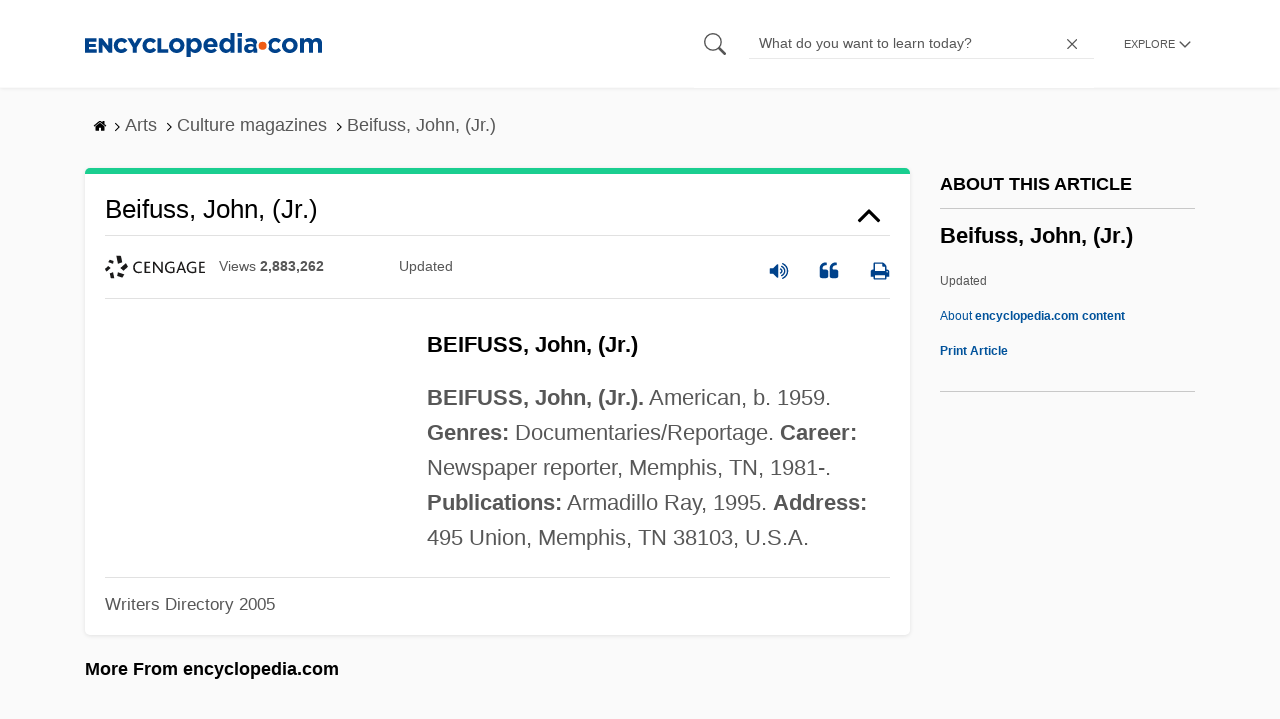

--- FILE ---
content_type: text/plain; charset=utf-8
request_url: https://ads.adthrive.com/http-api/cv2
body_size: 4925
content:
{"om":["-nc8iX5vSM8","00xbjwwl","07qjzu81","0a8e9655-3eb5-41ae-b4e7-d243c69410af","0cpicd1q","0g8i9uvz","0iyi1awv","0p298ycs8g7","0pycs8g7","0rfyztve","0v9iqcb6","0y0basn0","1","1006_202187535","1011_176_CR52238615","1011_302_56233565","1011_74_18364134","10310289136970_462615644","10310289136970_462615833","10310289136970_574253771","11142692","11509227","11769257","1185:1610326628","1185:1610326728","11896988","12010080","12010084","12010088","12168663","12169133","12171164","12171239","12176509","12181287","124843_10","124844_23","124848_8","13mvd7kb","1453468","176_CR52149034","17_23487686","17_24696320","17_24794140","1819l5qo","1891/84806","1891/84814","1ftzvfyu","1fwexd7i","1hq8r86w","1szmtd70","202430_200_EAAYACog7t9UKc5iyzOXBU.xMcbVRrAuHeIU5IyS9qdlP9IeJGUyBMfW1N0_","202430_200_EAAYACogfp82etiOdza92P7KkqCzDPazG1s0NmTQfyLljZ.q7ScyBDr2wK8_","20421090_200_EAAYACogwcoW5vogT5vLuix.rAmo0E1Jidv8mIzVeNWxHoVoBLEyBJLAmwE_","206_262592","206_503677","206_554841","2132:40175022","2132:44101736","2132:44129096","2132:44764946","2132:45327624","2132:45327625","2132:45327631","2132:45977549","2132:45999649","2132:46039090","2132:46039824","2249:512188092","2249:650628496","2249:650628575","2249:700758149","2307:0pycs8g7","2307:0sm4lr19","2307:1ftzvfyu","2307:1szmtd70","2307:3d4r29fd","2307:3v2n6fcp","2307:4etfwvf1","2307:4mmcjpc4","2307:66r1jy9h","2307:7uqs49qv","2307:7xb3th35","2307:87gc0tji","2307:8orkh93v","2307:bbmp7y9z","2307:bc5edztw","2307:c2fv14pu","2307:cjsd6ifa","2307:cv0h9mrv","2307:dt8ncuzh","2307:ez8lh6cn","2307:f3tdw9f3","2307:f8e4ig0n","2307:fjp0ceax","2307:fqeh4hao","2307:g6418f73","2307:g749lgab","2307:gn3plkq1","2307:hfqgqvcv","2307:hswgcqif","2307:kl6f4xmt","2307:kx5rgl0a","2307:o0qyxun9","2307:o2s05iig","2307:oj70mowv","2307:plth4l1a","2307:ppn03peq","2307:qp9gc5fs","2307:r0u09phz","2307:r6vl3f1t","2307:revf1erj","2307:rrlikvt1","2307:s4s41bit","2307:tdv4kmro","2307:tzngt86j","2307:u4atmpu4","2307:ubjltf5y","2307:v8v6h2i5","2307:v958nz4c","2307:x7xpgcfc","2307:xc88kxs9","2307:xgjdt26g","2307:yck56l4i","2307:z2zvrgyz","2307:zfexqyi5","2307:zisbjpsl","23618421","2409_25495_176_CR52178316","24598437","24659781","24694792","24732877","248492119","24xairda","25_53v6aquw","25_c7i6r1q4","25_mvtp3dnv","25_op9gtamy","25_oz31jrd0","25_yi6qlg3p","25_zwzjgvpw","2662_200562_8172741","2662_255125_8179376","2676:85987375","2676:86087917","2676:86434089","2676:86434505","2676:86739499","2715_9888_262592","2715_9888_440665","2715_9888_501369","2715_9888_554841","28925636","28933536","29414696","29414845","2_206_554471","2jjp1phz","2pu0gomp","2u6eo12h","308_125203_19","308_125204_13","33198044","3335_25247_700109393","33419362","33603859","33604871","33605623","33627470","33637455","34182009","34552895","3646_185414_T26469746","3658_136236_x7xpgcfc","3658_15078_87gc0tji","3658_15078_fqeh4hao","3658_15078_revf1erj","3658_15106_u4atmpu4","3658_155735_plth4l1a","3658_18008_ahnxpq60","3658_18008_r6vl3f1t","3658_203382_f3tdw9f3","3658_203382_z2zvrgyz","3658_208141_kl6f4xmt","36_46_11837166","375227988","381513943572","38495746","3FmyHoEgGW4","3LMBEkP-wis","3v2n6fcp","40209386","409_216324","409_216366","409_216386","409_216406","409_225987","409_225988","409_225990","409_226347","409_228055","43919985","43919986","439246469228","43a7ptxe","44023623","440665","44629254","44fd1448-4405-4952-aa60-f3f4c52aff8c","45327631","458901553568","46039901","47192068","4749xx5e","485027845327","48739106","49039749","4bzcxdwk","4etfwvf1","4fk9nxse","4tgls8cg","4z9jua9x","503677","50525751","53v6aquw","54659454","54779856","549638","5504:203696","5504:203912","5504:203940","5510:g53t89bp","5510:mznp7ktv","5510:quk7w53j","5510:r6vl3f1t","5510:u4atmpu4","5510:ycxmeyu6","554841","5563_66529_OADD2.7284328140866_1BGO6DQ8INGGSEA5YJ","5563_66529_OADD2.7353135343868_1E1TPI30KD80KE1BFE","5563_66529_OAIP.9fe96f79334fc85c7f4f0d4e3e948900","557_409_216366","557_409_216396","557_409_216594","557_409_216598","557_409_220343","557_409_220356","557_409_228105","557_409_235268","558_93_u4atmpu4","5636:12023787","564549740","5670:8182943","574253771","576777115309199355","588062576109","59856354","59873230","5iujftaz","600618969","60157556","60313853","60485583","60638194","60765339","6126589193","618576351","618876699","618980679","619089559","61916211","61916223","61916229","61932920","61932925","61932933","6226527043","6226543513","6250_66552_1112487743","6250_66552_1114688213","627309156","627309159","627506494","627506665","628015148","628086965","628153053","628153173","628222860","628223277","628360579","628360582","628444256","628444259","628444349","628444433","628444439","628456310","628456313","628456382","628456391","628622163","628622166","628622172","628622175","628622178","628622241","628622244","628622247","628622250","628683371","628687043","628687157","628687460","628687463","628803013","628841673","629007394","629009180","629167998","629168001","629168010","629168565","629171196","629171202","629234167","62978887","630928655","63153791","6365_61796_784844652399","6365_61796_784880274628","6365_61796_785326944648","6365_61796_787899938824","640134996606","6547_67916_HlotzL1juvR3i0s2wD5z","6547_67916_M2UP06IlJ20aP3aBn40R","6547_67916_XeTIZCiKBgyVvXnJO7Ab","6547_67916_x9OjN3YeVeNHSM3TdY9X","656594564","659216891404","659713728691","677843517","680_99480_700109379","680_99480_700109389","690_99485_1610326628","693494591","697189859","697189892","697189927","697525780","697525793","697525795","697893597","698493106","6lmy2lg0","6mrds7pc","6tj9m7jw","6uykb2q5","6wclm3on","6z26stpw","700109383","700109389","701981692","704889081","705115523","705127202","705966141","707981262","70_85402272","70_85690537","725307849769","7354_217088_86434663","74243_74_18364017","74243_74_18364062","74243_74_18364087","74243_74_18364134","74wv3qdx","754085118673","76mreekc","7732580","786935973586","794109848040","794351835561","794di3me","7951227","7969_149355_45999649","7969_149355_46039215","79ju1d1h","7cmeqmw8","7fc6xgyo","7qevw67b","7qkajqck","7sf7w6kh","7x298b3th35","7xb3th35","8152859","8152878","8152879","8153731","8154361","8160967","8193078","82133854","82133859","84105_751141158","85402272","85702145","85943195","85943196","86082782","86991452","86991455","8831024240_564549740","8b5u826e","8edb3geb","8hi0spuk","8irwqpqs","8linfb0q","8orkh93v","9057/0328842c8f1d017570ede5c97267f40d","9057/0da634e56b4dee1eb149a27fcef83898","9057/211d1f0fa71d1a58cabee51f2180e38f","9057/5f448328401da696520ae886a00965e2","90_12491656","94sfd9g5","9598343","962985gfa0s","965gfa0s","97_8193073","9925w9vu","9bemdp1b","9k2l3hhd","9krcxphu","9t6gmxuz","DKT6hxpvlCE","Fi4k6hGhFV8","NplsJAxRH1w","_2Ddn1kJUvs","a1298m9wazh","a1m9wazh","a566o9hb","a7wye4jw","a8beztgq","ahnxpq60","ascierwp","ax298ihqhfq","b4751517-208b-4a5e-bbe4-3212c69e6b13","bb6qv9bt","bbd869c2-f822-47a1-8d48-0d53dd13afeb","bbmp7y9z","bc5edztw","bd5xg6f6","bmh13qg9","bu0fzuks","bwthmrr1","bwwbm3ch","c7z0h277","cc0e9466-d5b6-417f-b414-b7515e09f95e","cjsd6ifa","cr-2azmi2ttu9vd","cr-2azmi2ttuatj","cr-2azmi2ttubwe","cr-2azmi2ttubxe","cr-6ovjht2eu9vd","cr-98yyye8vu9xg","cr-a9s2xf8vubwj","cr-aav22g2yubwj","cr-aaw20e2pubwj","cr-aaw20e3rubwj","cr-aawz2m6pubwj","cr-aawz3i2xubwj","cr-fib7mzvxubxe","cr-g7ywwk5qvft","cr-g7ywwk7qvft","cu298udl2xr","cuudl2xr","cv0h9mrv","cv2980h9mrv","d9c9bcba-d459-42db-ae4d-24208a09aaf6","da4ry5vp","deyq2yw3","dsugp5th","dt8ncuzh","dwghal43","e9qxwwf1","eal0nev6","echvksei","ey8vsnzk","ez8lh6cn","f3tdw9f3","f5jxtba9","f6ik4wlr","f7u6bcn5","f8e4ig0n","fjzzyur4","fleb9ndb","fq298eh4hao","fqeh4hao","g29thswx","g53t89bp","g6418f73","g749lgab","gQTLVXipzA0","gn3plkq1","h1m1w12p","h4x8d2p8","hffavbt7","hfqgqvcv","hgrz3ggo","hswgcqif","hu8cf63l","hueqprai","hwr63jqc","hzqgol41","i2aglcoy","i90isgt0","iaqttatc","j39smngx","jlqm3ol6","jsy1a3jk","k0csqwfi","k2xfz54q","kk5768bd","kl6f4xmt","kx5rgl0a","l4p5cwls","lc408s2k","ll77hviy","lqdvaorh","lqik9cb3","m2n177jy","mdhhxn07","mmr74uc4","mne39gsk","mnzinbrt","muaxvglt","mwkft0jf","mz6snrrk","mznp7ktv","n3egwnq7","n8w0plts","o2s05iig","o5xj653n","of8dd9pr","oj70mowv","onn09e1VWXU","ooo6jtia","oz31jrd0","ozdii3rw","p0odjzyt","pefxr7k2","pi6u4hm4","pj1xvga8","pkydekxi","pl298th4l1a","plth4l1a","ppn03peq","q9plh3qd","qny3a182","qqvgscdx","qt09ii59","r0u09phz","r3co354x","r6vl3f1t","revf1erj","rnvjtx7r","rrlikvt1","s37ll62x","s4s41bit","sbkk6qvv","sc0ju1st","sj78qu8s","sqmqxvaf","t2dlmwva","t3298wa7f3z","t58xxlzd","ti0s3bz3","tzngt86j","u2x4z0j8","u4atmpu4","u7863qng","ujl9wsn7","utberk8n","v705kko8","v8v6h2i5","vbivoyo6","vdpy7l2e","vw7814n5","wOV6eUJmQUo","wfxqcwx7","wih2rdv3","wq5j4s9t","wsyky9op","wv55y51v","wvuhrb6o","xgjdt26g","xncaqh7c","xswz6rio","xszg0ebh","y141rtv6","y42ubkar","yass8yy7","yck56l4i","ycxmeyu6","ygwxiaon","yi6qlg3p","z2zvrgyz","zaiy3lqy","zep75yl2","zfexqyi5","zi298sbjpsl","zisbjpsl","zpm9ltrh","zsvdh1xi","zw6jpag6","zwzjgvpw","7979132","7979135"],"pmp":[],"adomains":["123notices.com","1md.org","about.bugmd.com","acelauncher.com","adameve.com","akusoli.com","allyspin.com","askanexpertonline.com","atomapplications.com","bassbet.com","betsson.gr","biz-zone.co","bizreach.jp","braverx.com","bubbleroom.se","bugmd.com","buydrcleanspray.com","byrna.com","capitaloneshopping.com","clarifion.com","combatironapparel.com","controlcase.com","convertwithwave.com","cotosen.com","countingmypennies.com","cratedb.com","croisieurope.be","cs.money","dallasnews.com","definition.org","derila-ergo.com","dhgate.com","dhs.gov","displate.com","easyprint.app","easyrecipefinder.co","fabpop.net","familynow.club","fla-keys.com","folkaly.com","g123.jp","gameswaka.com","getbugmd.com","getconsumerchoice.com","getcubbie.com","gowavebrowser.co","gowdr.com","gransino.com","grosvenorcasinos.com","guard.io","hero-wars.com","holts.com","instantbuzz.net","itsmanual.com","jackpotcitycasino.com","justanswer.com","justanswer.es","la-date.com","lightinthebox.com","liverrenew.com","local.com","lovehoney.com","lulutox.com","lymphsystemsupport.com","manualsdirectory.org","meccabingo.com","medimops.de","mensdrivingforce.com","millioner.com","miniretornaveis.com","mobiplus.me","myiq.com","national-lottery.co.uk","naturalhealthreports.net","nbliver360.com","nikke-global.com","nordicspirit.co.uk","nuubu.com","onlinemanualspdf.co","original-play.com","outliermodel.com","paperela.com","paradisestays.site","parasiterelief.com","peta.org","photoshelter.com","plannedparenthood.org","playvod-za.com","printeasilyapp.com","printwithwave.com","profitor.com","quicklearnx.com","quickrecipehub.com","rakuten-sec.co.jp","rangeusa.com","refinancegold.com","robocat.com","royalcaribbean.com","saba.com.mx","shift.com","simple.life","spinbara.com","systeme.io","taboola.com","tackenberg.de","temu.com","tenfactorialrocks.com","theoceanac.com","topaipick.com","totaladblock.com","usconcealedcarry.com","vagisil.com","vegashero.com","vegogarden.com","veryfast.io","viewmanuals.com","viewrecipe.net","votervoice.net","vuse.com","wavebrowser.co","wavebrowserpro.com","weareplannedparenthood.org","xiaflex.com","yourchamilia.com"]}